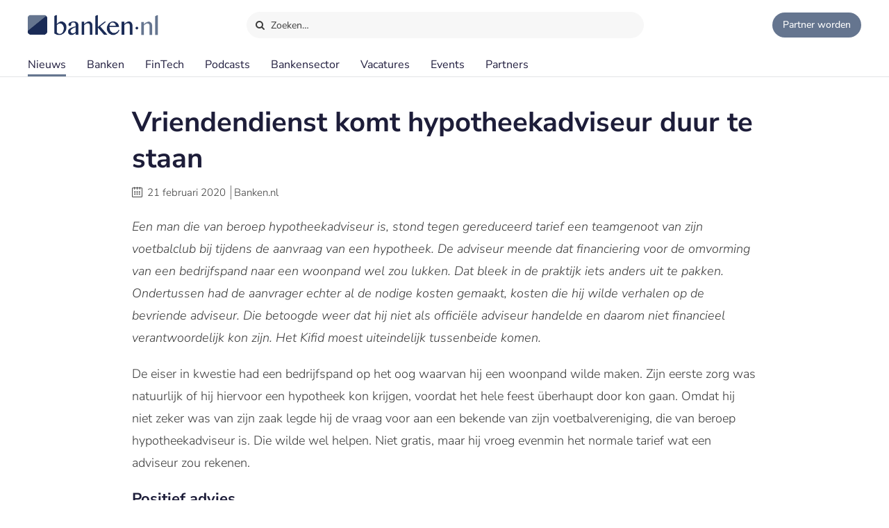

--- FILE ---
content_type: text/html;charset=UTF-8
request_url: https://www.banken.nl/nieuws/22216/vriendendienst-komt-hypotheekadviseur-duur-te-staan
body_size: 8506
content:














<!DOCTYPE html>
<html xmlns="http://www.w3.org/1999/xhtml" xml:lang="nl" lang="nl" prefix="og: https://ogp.me/ns#">
	<head>
		<link rel="preload" href="/css/header.css?v=20251216123948" as="style" />
		<link rel="preload" href="/css/header-with-dropdown.css?v=20251216123948" as="style" />
		
		<meta charset="utf-8">
		<meta name="description" content="Een man die van beroep hypotheekadviseur is, stond tegen gereduceerd tarief een teamgenoot van zijn voetbalclub bij tijdens de aanvraag van een hypotheek." />
		<meta name="robots" content="index, FOLLOW" />
		<meta name="HandheldFriendly" content="True" />
		<meta name="MobileOptimized" content="320" />
		<meta name="viewport" content="width=device-width, initial-scale=1.0, minimum-scale=1.0, maximum-scale=3.0" />
		

		
		
		<title>Vriendendienst komt hypotheekadviseur duur te staan</title>

		<link rel="icon" type="image/png" href="/img/favicon.ico">
		<link rel="apple-touch-icon" href="/img/icon-180x180.png">
		<link rel="apple-touch-icon" sizes="152x152" href="/img/icon-152x152.png">
		<link rel="apple-touch-icon" sizes="167x167" href="/img/icon-167x167.png">
		<link rel="apple-touch-icon" sizes="180x180" href="/img/icon-180x180.png">
		<link rel="icon" sizes="192x192" href="/img/icon-192x192.png">
		<meta name="msapplication-square310x310logo" content="/img/icon-310x310.png">

		
		
		
		
		

		

		
		
		
		
		<link rel="alternate" title="Banken.nl Nieuws" type="application/rss+xml" href="https://www.banken.nl/rss/consultancy_rssfeed.xml" />

		<!-- twitter and opengraph cards -->
		
		
		<meta name="twitter:card" content="summary" />
		<meta name="twitter:site" content="@Banken_nl" />
		
		<meta property="og:title" content="Vriendendienst komt hypotheekadviseur duur te staan" />
		<meta name="twitter:title" content="Vriendendienst komt hypotheekadviseur duur te staan" />
		
		
		<meta property="og:image" content="https://www.banken.nl/illustrations/news/spotlight/2020-02-20-142002856-Vriendendienst_komt_hypotheekadviseur_duur_te_staan_spot.jpg" />
		<meta property="og:image:width" content="546" />
		<meta property="og:image:height" content="312" />

		<meta name="twitter:image" content="https://www.banken.nl/illustrations/news/spotlight/2020-02-20-142002856-Vriendendienst_komt_hypotheekadviseur_duur_te_staan_spot.jpg" />
		
		<meta property="og:description" content="Een man die van beroep hypotheekadviseur is, stond tegen gereduceerd tarief een teamgenoot van zijn voetbalclub bij tijdens de aanvraag van een hypotheek." />
		<meta name="twitter:description" content="Een man die van beroep hypotheekadviseur is, stond tegen gereduceerd tarief een teamgenoot van zijn voetbalclub bij tijdens de aanvraag van een hypotheek." />

		
			<link rel="amphtml" href="https://www.banken.nl/nieuws/amp/22216/vriendendienst-komt-hypotheekadviseur-duur-te-staan" />
		
		
		
			<link rel="canonical" href="https://www.banken.nl/nieuws/22216/vriendendienst-komt-hypotheekadviseur-duur-te-staan" />
		
		
		<meta property="og:url" content="https://www.banken.nl/nieuws/22216/vriendendienst-komt-hypotheekadviseur-duur-te-staan" />

		
		<link rel="shortcut icon" href="/img/favicon.ico" type="image/x-icon"/>
		
		






<meta property="og:image" content="https://www.banken.nl/illustrations/news/spotlight/2020-02-20-142002856-Vriendendienst_komt_hypotheekadviseur_duur_te_staan_spot.jpg" />
<meta property="og:image:width" content="546" />
<meta property="og:image:height" content="312" />
<meta property="og:title" content="Vriendendienst komt hypotheekadviseur duur te staan" />
<meta property="og:description" content="Een man die van beroep hypotheekadviseur is, stond tegen gereduceerd tarief een teamgenoot van zijn voetbalclub bij tijdens de aanvraag van een hypotheek." />


  <meta property='og:type' content='article' />
  <meta property='article:author' content='https://www.banken.nl' />
  <meta property='article:publisher' content='https://www.banken.nl' />
  <meta property='article:published_time' content='2020-02-21T06:00:00Z' />
  <meta property='article:modified_time' content='2020-02-21T06:00:00Z' />
  
  
    <meta property='article:section' content='Banken' />
  


<script type="application/ld+json">
    {
      "@context": "http://schema.org",
      "@type": "NewsArticle",
      "mainEntityOfPage": {
        "@type": "WebPage",
        "@id":  "https://www.banken.nl/nieuws/22216/vriendendienst-komt-hypotheekadviseur-duur-te-staan"
      },
      "headline": "Vriendendienst komt hypotheekadviseur duur te staan",
      "image":["https://www.banken.nl/illustrations/news/spotlight/2020-02-20-142002856-Vriendendienst_komt_hypotheekadviseur_duur_te_staan_spot.jpg"],
      "datePublished": "2020-02-21T06:00:00Z",
      "dateModified": "2020-02-21T06:00:00Z",
      "author": {
        "@type": "Organization",
        "name": "Banken.nl"
      },
       "publisher": {
        "@type": "Organization",
        "name": "Banken.nl",
        "logo": {
          "@type": "ImageObject",
          "url": "https://www.banken.nl/img/metaimage/Banken_nl_metaimage.png"
        }
      },
      "description": "Een man die van beroep hypotheekadviseur is, stond tegen gereduceerd tarief een teamgenoot van zijn voetbalclub bij tijdens de aanvraag van een hypotheek."
    }
</script>






		



<link rel="stylesheet" type="text/css" href="/css/main.css?v=20251216123948">
<link rel="stylesheet" type="text/css" href="/css/semantic/semantic-common.css?v=2.9.3" media="print" onload="this.media='all'" />
<link rel="stylesheet" type="text/css" href="/css/semantic/semantic-adapter.css?v=20251216123948" media="print" onload="this.media='all'" />
<link rel="stylesheet" type="text/css" href="/css/default.css?v=20251216123948" media="print" onload="this.media='all'">
<link rel="stylesheet" type="text/css" href="/css/style.css?v=20251216123948" >


		
		


<script src="/js/libs/jquery-3.7.1.min.js" defer></script>

<script src="/js/loadScripts.js?v=1" defer></script>
	</head>

	<body class="header-fixed">
		






























<script>
    var contextPath = "";
    var lblplaatsnaamUrl = 'plaatsnaam';
    var lblsectorUrl = 'sector';
    var lblvakgebiedUrl = 'vakgebied';
    var lblgrootteUrl = 'grootte';
    var lblpaginaUrl = 'pagina';
    var lblitemsUrl = 'items';
    var lblnaamUrl = 'naam';
    var lblPrevious = 'Vorige';
    var lblNext = 'Volgende';
    var lblPage = 'pagina';
    var lblGrafiekenUrl = 'onderzoek';
    var noResultsMsg = 'Geen resultaten gevonden';
    var lblcountryPopupUrl = 'common.urls.countryPage';
    var lblnieuwsUrl = 'nieuws';
    var firmsUrl = 'bank';
    var jobsUrl = 'vacatures';
    var lbltitle = 'titel';
    var version = 'BANKS';

    var headerSearchTitleNews = 'Nieuws';
    var headerSearchTitleFirms = 'Partners';
    var headerSearchTitleIndustry = 'Sector';
    var headerSearchTitleExpertise = 'Vakgebied';
    var headerSearchTitleCategories = 'Onderwerp';
    var headerSearchDefaultMsg = 'Druk op Enter om te zoeken';

    var loadScriptsList = Array.isArray(loadScriptsList) ? loadScriptsList : [];
    loadScriptsList = loadScriptsList.concat("/js/header-scripts.js");
    loadScriptsList = loadScriptsList.concat("/js/common/filterPopup.js?v=20251216123948");
    loadScriptsList = loadScriptsList.concat("/js/header.js?v=20251216123948");
</script>

<link rel="stylesheet" href="/css/cat-icons.css?v=20251216123948" />
<link rel="stylesheet" href="/css/header.css?v=20251216123948" />
<link rel="stylesheet" href="/css/header-with-dropdown.css?v=20251216123948" />
<link rel="stylesheet" href="/css/banken.css?v=20251216123948" />


<div id="darkness"></div>
<div id="globalSearch">
    <div class="searchPopup">
        <span class="ourLogo"><img src="/img/Banken.nl-logo-630x100.png" alt="" /></span>
        <input id="defaultSearch" type="text" class="searchField show-placeholder-on-focus" placeholder="Zoeken…" autocomplete="off">
        <span class="close" onclick="toggleGlobalSearchField();"><svg xmlns="http://www.w3.org/2000/svg" width="1em" height="1em" viewBox="0 0 24 24"><path fill="currentColor" d="m12 10.587l4.95-4.95l1.414 1.414l-4.95 4.95l4.95 4.95l-1.415 1.414l-4.95-4.95l-4.949 4.95l-1.414-1.415l4.95-4.95l-4.95-4.95L7.05 5.638z"></path></svg></span>
    </div>
</div>

<div class="home-back">
    <div class="home-screen"></div>
    <div data-scroll id="header-wrap">
        <div id="header-top">
            <div class="top-menu">
                <a class="logo-link" href="https://www.banken.nl" title="Banken.nl">
                    <span class="logo small-logo"><img src="/img/Banken.nl-logo-630x100.png" alt="" /></span>
                </a>
                <div id="globalSearchBtn" onclick="toggleGlobalSearchField();"><i class="search icon button"></i> Zoeken…</div>
                <div class="header-buttons">
                    
                    <a id="joinPlatformBtn" href="/join-the-platform" title="Partner worden"><span class="join-icon"></span><span class="text">Partner worden</span></a>
                </div>
            </div>
        </div>

        <div id="header">
            <nav class="main greedy-nav">
                <div class="menu visible-links">
                <ul class="main-header-menu-list">
                    <li id="newsMenuItem">
                        <a title="Nieuws" onmouseover="this.title='';"
                           class="active"
                           href="/nieuws">
                            Nieuws
                        </a>
                    </li>
                    <li id="firmsMenuItem">
                        
                        <a title="Banken" onmouseover="this.title='';"
                           class=""
                           href="/bank">
                            Banken
                        </a>
                    </li>
                    <li id="fintechMenuItem">
                        <a title="FinTech" onmouseover="this.title='';"
                           class=""
                           href="/fintech">
                            FinTech
                        </a>
                    </li>







                    <li id="podcastsMenuItem">
                        <a title="Podcasts" onmouseover="this.title='';"
                           class=""
                           href="/podcasts">
                            Podcasts
                        </a>
                    </li>
                    <li id="consultingIndustryMenuItem">
                        <a title="Bankensector" onmouseover="this.title='';"
                           class=""
                           href="/bankensector">
                            Bankensector
                        </a>
                    </li>
                    <li id="jobsMenuItem">
                        <a title="Vacatures" onmouseover="this.title='';"
                           class=""
                           href="/vacatures">
                            Vacatures
                        </a>
                    </li>
                    <li id="eventsMenuItem">
                        <a title="Events"  onmouseover="this.title='';"
                           class=""
                           href="/events">Events
                        </a>
                    </li>
                    <li>
                        <a title="Partners" onmouseover="this.title='';"
                           class=""
                           href="/partners">Partners
                        </a>
                    </li>
                </ul>
                </div>
                <div class="greedy-button hidden"><ul class='hidden-links hidden'></ul></div>
            </nav>

            <nav class="mobile">
                <a class="logo-link" href="https://www.banken.nl" title="Banken.nl">
                    <span class="logo big-logo"><img src="/img/Banken.nl-logo-630x100.png" alt="" /></span>
                </a>
                <div class="mobileSearchButton" onclick="toggleGlobalSearchField();"><i class="search icon button"></i></div>
                <div id="menu-mobile">
                    <span class="bt-menu" onclick="toggleMobileMenu()"></span>
                </div>
                <div class="wrapper-nav main-menu">
                    <ul class="one-column">
                        <li><a href="/nieuws" >Nieuws</a></li>
                        <li><a href="/bank" >Banken</a></li>
                        <li><a href="/fintech" >FinTech bedrijven</a></li>
                        <li><a href="/vacatures" >Vacatures</a></li>
                        <li><a href="/events" >Events</a></li>
                        <li><a href="/themas" >Thema's</a></li>
                        <li><a href="/podcasts" >Podcasts</a></li>
                        <li class="open-sub-menu"><a href="javascript:void(0)" onclick="toggleMobileSubMenu('banksIndustry')">Bankensector</a></li>
                        <li><a href="/partners" >Partners</a></li>
                    </ul>
                    <div class="clearfix"></div>
                    <ul class="join-the-platform one-column">
                        <li class="main-sub-item"><a href="/join-the-platform">Partner worden?</a></li>
                    </ul>
                    <div class="clearfix"></div>

                </div>
                
<div class="wrapper-nav sub-menu banksIndustry">
    <div class="menu-mobile-header back-menu-mobile" onclick="toggleMobileSubMenu('banksIndustry')">
        <span class="bt-back"></span>
        Hoofdmenu
    </div>
    <div class="clearfix"></div>

    <ul class="one-column">
        <li><a href="/bankensector">Bankensector</a></li>
        <li><a href="/bankensector/interviews">Interviews</a></li>
        <li><a href="/bankensector/bankensector-nederland">Bankensector Nederland</a></li>
        <li><a href="/bankensector/marktaandeel">Marktaandeel</a></li>
        <li><a href="/bankensector/rankings-awards">Rankings & Awards</a></li>
    </ul>
</div>
            </nav>
            <div class="bottom-line"></div>
        </div>
    </div>

</div>
<section class="ha-waypoint" data-animate-down="ha-header-hide header-scroll" data-animate-up="ha-header-visible" style="top: 200px;position: absolute;">&nbsp;</section>
<section class="categories-waypoint" data-animate-down="ha-header-hide" data-animate-up="ha-header-visible" style="top: 200px;position: absolute;">&nbsp;</section>
		<div id="wrap" class="clearfix">
			<div id="content" class="clearfix">
				<div role="main">
					<div role="complementary" id="menu">
						
					</div>
					












<script>
	var contextPath = "";
	var relatedNewsId = "22216";
	var categoriesSize = "1";
	var sessionExpiredMessage = 'Om veiligheidsredenen is de sessie verlopen. Ververs de pagina om verder te gaan.';
	var lblGeengeldigmailadres = 'Geen geldig mailadres. <br>Probeer het nogmaals.';
	var lblBinnenenkeleminuten = 'Binnen enkele minuten ontvangt u een email met een bevestigings link waar u op moet klikken om de aanmelding te voltooien.';
	var lblmailadresbekend = 'Dit mailadres is reeds bij ons bekend. Stuur ons een bericht als u de nieuwsbrief niet ontvangt.';
	var lblIetsmisgegaan = 'Er is iets misgegaan. <br>Probeer het nogmaals.';
    var lblnosharesyet = 'nog niet gedeeld';
	var lblkeergedeeld = 'keer gedeeld';
    var lblkeergedeeldMeerdere = 'keer gedeeld';
	var lblNieuws = 'nieuws';
	var lblsector = 'sector';
	var lblvakgebied = 'vakgebied';
	var lbladviesmarkt = 'product';
	var lblthema = 'thema';
	var lblbedrijf = 'organisatie';
	var lbldatum = 'datum';
	var lbltitel = 'titel';
	var lblConsultancy_nl = 'Banken_nl';
	var lblnieuwsUrl = 'nieuws';
	var showChartsOnly = 'false';
    var loadScriptsList = Array.isArray(loadScriptsList) ? loadScriptsList : [];
    loadScriptsList = loadScriptsList.concat(
			// "https://www.google.com/recaptcha/api.js?render=6LcyzbofAAAAAINYYm-OQ9HF5JU9OxiZdH7MOddb",
			"/js/libs/semantic/transition.min.js?v=2.9.3",
			"/js/libs/semantic/dimmer.min.js?v=2.9.3",
			"/js/libs/semantic/modal.min.js?v=2.9.3",
			"/js/libs/semantic/sticky.min.js?v=2.9.3",
			"/js/libs/slick/slick.min.js",
			"/js/search.js?v=20251216123948",
        "/js/news/details.js?v=20251216123948",
        "/js/share.js?v=20251216123948");
</script>
<script src="https://www.google.com/recaptcha/api.js" async defer></script>
<link rel="stylesheet" href="/css/semantic/dimmer.min.css?v=2.9.3" />
<link rel="stylesheet" href="/css/semantic/modal.min.css?v=2.9.3" />
<link rel="stylesheet" href="/css/semantic/rail.min.css?v=2.9.3" />
<link rel="stylesheet" href="/css/semantic/sticky.min.css?v=2.9.3" />
<link rel="stylesheet" href="/js/libs/slick/slick.css"/>
<link rel="stylesheet" href="/js/libs/slick/slick-theme.css"/>
<link rel="stylesheet" href="/css/filter-panel.css?v=20251216123948" />
<link rel="stylesheet" href="/css/news.css?v=20251216123948" />
<link rel="stylesheet" href="/css/newsDetails.css?v=20251216123948" />


<div class="filter-page padding filters-top  ">
	<div class="news-details">
		<div class="news-content filter-page-content" style="position: relative;">

			<h1>Vriendendienst komt hypotheekadviseur duur te staan</h1>

			<div class="meta_news">
				<i class="icon-calendar"></i> <span class="date">21 februari 2020</span>
				<span class="authored-by">Banken.nl</span>
			</div>

			<div class="text">
				

				

				<p><em>Een man die van beroep hypotheekadviseur is, stond tegen gereduceerd tarief een teamgenoot van zijn voetbalclub bij tijdens de aanvraag van een hypotheek. De adviseur meende dat financiering voor de omvorming van een bedrijfspand naar een woonpand wel zou lukken. Dat bleek in de praktijk iets anders uit te pakken. Ondertussen had de aanvrager echter al de nodige kosten gemaakt, kosten die hij wilde verhalen op de bevriende adviseur. Die betoogde weer dat hij niet als offici&euml;le adviseur handelde en daarom niet financieel verantwoordelijk kon zijn. Het Kifid moest uiteindelijk tussenbeide komen.</em></p>
<p>De eiser in kwestie had een bedrijfspand op het oog waarvan hij een woonpand wilde maken. Zijn eerste zorg was natuurlijk of hij hiervoor een hypotheek kon krijgen, voordat het hele feest &uuml;berhaupt door kon gaan. Omdat hij niet zeker was van zijn zaak legde hij de vraag voor aan een bekende van zijn voetbalvereniging, die van beroep hypotheekadviseur is. Die wilde wel helpen. Niet gratis, maar hij vroeg evenmin het normale tarief wat een adviseur zou rekenen.&nbsp;</p>
<h2>Positief advies</h2>
<p>Om een bedrijfspand om te vormen tot een woonpand is een vergunning nodig. De persoon in kwestie kreeg deze vergunning, waarna de weg verder vrij leek. De adviseur had namelijk aangegeven dat hij geen problemen verwachtte bij het verstrekken van de hypotheek. Die problemen kwamen er echter wel. De inkomsten van de aanvrager waren onvoldoende om de benodigde hypotheek rond te krijgen. Omdat hij &ndash; op basis van een positief advies van zijn bekende &ndash; al de nodige investeringen had gedaan stond hij opeens met de rug tegen de muur. En daar wringt de schoen, want in welke mate is iemand die een vriendendienst verleent financieel verantwoordelijk? En was het wel een vriendendienst of was het een professionele dienst?</p>
<p><img title="Vriendendienst komt hypotheekadviseur duur te staan" src="/illustrations/news/detail/2020-02-20-141954287-Vriendendienst_komt_hypotheekadviseur_duur_te_staan_detail.jpg" alt="" width="900" height="464" /></p>
<p>De man eiste bij het Kifid meerdere vormen van compensatie. In de eerste plaats een bedrag van &euro; 25.000 gemiste verkoopopbrengst van huidige woning. Had hij die later verkocht, dan had het meer opgeleverd, kijkend naar de prijsontwikkeling in de markt. Ten tweede &euro;10.500 borgsom voor het nieuwe pand. Ten derde &euro; 4607,50 aan investeringen in het interieur en ten slotte &euro;2480,50 voor het inschakelen van een ingenieursbureau voor de woonvergunning. Bij elkaar opgeteld komt dat uit op een totaalbedrag van &euro;42.588 dat hij van de bevriende adviseur eiste, exclusief rente.&nbsp;</p>
<h2>Deels aansprakelijk</h2>
<p>De adviseur zal daar vermoedelijk wel even van wakker hebben gelegen. Hij verdedigde zich echter door te stellen dat hij niet vanuit zijn professie geholpen had, maar op informele wijze zijn hulp had toegezegd. Enkele dingen spraken in zijn nadeel: hij gebruikte zijn zakelijke emailadres, hij vroeg een financi&euml;le vergoeding (zij het een lagere dan gebruikelijk voor zulke diensten) en hij vroeg namens de eiser de hypotheek aan.&nbsp;</p>
<p>Het Kifid stelt de adviseur ten dele aansprakelijk, vooral vanwege bovenstaande details. Had hij alles gratis gedaan en vanaf zijn priv&eacute;-email gecommuniceerd, dan was het waarschijnlijk anders gelopen. Het Kifid stelt hem verantwoordelijk voor een deel van de kosten die zijn &lsquo;klant&rsquo; al gestoken had in het interieur, voor &euro;2.500 om exact te zijn. Alle overige kosten gaat het Kifid echter niet in mee. Afgezet tegen het ge&euml;iste bedrag valt het bedrag nog relatief laag uit, al is het een leuke vakantie voor twee. Het vonnis van het Kifid vormt echter een helder signaal voor andere adviseurs die informeel hun diensten aanbieden of overwegen dat te doen.&nbsp; &nbsp;</p>

				<div class="mobileTags">
					
						<div class="tags">
							<ul class="categories-list">
								
								
								
									
									
									
									
										<li class="side-filter closed news-filter-field-1">
											<a href="/nieuws/product/hypotheek" title="Hypotheek news.details.newsFields.categoryTitle" onmouseover="this.title='';">Hypotheek</a>
										</li>
									
								
							</ul>
						</div>
					
				</div>

				
				

				
				
				<div class="article-social">
    <span class="shared-count"></span>
    
    <ul>
        <li class="mail">
            <a aria-label="Mail Share" href="mailto:?&subject=Vriendendienst komt hypotheekadviseur duur te staan&body=https://www.banken.nl/nieuws/22216/vriendendienst-komt-hypotheekadviseur-duur-te-staan"><i class="icon-mail"></i></a>
        </li>
        <li class="linkedin">
            <a class="popup" rel="nofollow" aria-label="Share in Linkedin" target="_blank" href="https://www.linkedin.com/shareArticle?mini=true&url=https://www.banken.nl/nieuws/22216/vriendendienst-komt-hypotheekadviseur-duur-te-staan&title=Vriendendienst+komt+hypotheekadviseur+duur+te+staan&source=https://www.banken.nl/nieuws/22216/vriendendienst-komt-hypotheekadviseur-duur-te-staan"><i class="icon-linkedin"></i> <br></a>
        </li>
        <li class="twitter">
            <a class="popup" rel="nofollow" aria-label="Share in X" target="_blank" href="https://twitter.com/intent/tweet?text=Vriendendienst+komt+hypotheekadviseur+duur+te+staan&url=https://www.banken.nl/nieuws/22216/vriendendienst-komt-hypotheekadviseur-duur-te-staan&via=Banken_nl"><i class="icon-twitter"></i> <br></a>
        </li>
        <li class="facebook">
            <a class="popup" rel="nofollow" aria-label="Share in Facebook" target="_blank" href="https://www.facebook.com/sharer/sharer.php?u=https://www.banken.nl/nieuws/22216/vriendendienst-komt-hypotheekadviseur-duur-te-staan"><i class="icon-facebook"></i> <br></a>
        </li>
        <li class="whatsapp">
            <a class="popup" rel="nofollow" aria-label="Share in WhatsApp" target="_blank" href="https://api.whatsapp.com/send?text=https://www.banken.nl/nieuws/22216/vriendendienst-komt-hypotheekadviseur-duur-te-staan"><i class="icon-whatsapp"></i> <br></a>
        </li>
    </ul>
</div>
			</div>
		</div>
		<div class="clearfix"></div>
		


	</div>

	<div class="clearfix"></div>

	

	<div class="top-30">
		
			
			
			
			
			
				
			
			
			

			
    <div class="related-news-on-details">
        <div class="related-news top-20">
            <div class="related-news-header">
                <h2>Hypotheek nieuws</h2>
                
                
                    <a class="more-category-news" href="/nieuws/product/hypotheek">Meer Hypotheek nieuws</a>
                
            </div>
            <ul class="ui grid news-list simpleLayout">
                
                
                    
                    
                    
                    
                    
                    <li class="three-item wide computer three-item wide tablet sixteen wide mobile column big-image">
                        

<div class="paddding-block">
    <div class="news-img">
        
        

        
        
        
        
        
        
        <a href="/nieuws/26733/asn-bank-zet-volgende-stap-in-hypotheekgroei-met-vcn-volmacht" >
            <figure class="effect-julia">
                
                    
                        <picture>
                            <source srcset="/illustrations/190/news/spotlight/2026-01-14-094831215-ASN_Bank_zet_volgende_stap_in_hypotheekgroei_met_VCN-volmacht.webp 190w,
                                            /illustrations/300/news/spotlight/2026-01-14-094831215-ASN_Bank_zet_volgende_stap_in_hypotheekgroei_met_VCN-volmacht.webp 300w,
                                            /illustrations/news/spotlight/2026-01-14-094831215-ASN_Bank_zet_volgende_stap_in_hypotheekgroei_met_VCN-volmacht.webp 546w"
                                    sizes="(min-width:1080px) 546px, (max-width:640px) 546px, 300px" type="image/webp">
                            <source srcset="/illustrations/190/news/spotlight/2026-01-14-094831215-ASN_Bank_zet_volgende_stap_in_hypotheekgroei_met_VCN-volmacht.jpg?webp 190w,
                                            /illustrations/300/news/spotlight/2026-01-14-094831215-ASN_Bank_zet_volgende_stap_in_hypotheekgroei_met_VCN-volmacht.jpg?webp 300w,
                                            /illustrations/news/spotlight/2026-01-14-094831215-ASN_Bank_zet_volgende_stap_in_hypotheekgroei_met_VCN-volmacht.jpg?webp 546w"
                                    sizes="(min-width:1080px) 546px, (max-width:640px) 546px, 300px" type="image/jpeg">
                            <img src="/illustrations/news/spotlight/2026-01-14-094831215-ASN_Bank_zet_volgende_stap_in_hypotheekgroei_met_VCN-volmacht.jpg?webp" alt="ASN Bank zet volgende stap in hypotheekgroei met VCN-volmacht" loading="lazy"  />
                        </picture>
                    
                    
                    
                
                
            </figure>
        </a>
    </div>
    <div class="clearfix"></div>

    <div class="news-item-info">
        <a href="/nieuws/26733/asn-bank-zet-volgende-stap-in-hypotheekgroei-met-vcn-volmacht" >
            <span class="home-news-item">
                ASN Bank zet volgende stap in hypotheekgroei met VCN-volmacht
            </span>
            <span class="home-news-description">
                ASN Bank heeft een volmachtpropositie afgesproken met VCN Hypotheken.
            </span>
            <div class="news-date-source">15 januari 2026 </div>
        </a>
    </div>
</div>
                    </li>
                
                    
                    
                    
                    
                    
                    <li class="three-item wide computer three-item wide tablet sixteen wide mobile column big-image">
                        

<div class="paddding-block">
    <div class="news-img">
        
        

        
        
        
        
        
        
        <a href="/nieuws/26732/minder-verkopen-toch-duurder-krapte-houdt-grip-op-woningmarkt" >
            <figure class="effect-julia">
                
                    
                        <picture>
                            <source srcset="/illustrations/190/news/spotlight/2026-01-12-123644228-Netcompany_challenges_UK_students_to_design_the_smart_cities_of_the_future.webp 190w,
                                            /illustrations/300/news/spotlight/2026-01-12-123644228-Netcompany_challenges_UK_students_to_design_the_smart_cities_of_the_future.webp 300w,
                                            /illustrations/news/spotlight/2026-01-12-123644228-Netcompany_challenges_UK_students_to_design_the_smart_cities_of_the_future.webp 546w"
                                    sizes="(min-width:1080px) 546px, (max-width:640px) 546px, 300px" type="image/webp">
                            <source srcset="/illustrations/190/news/spotlight/2026-01-12-123644228-Netcompany_challenges_UK_students_to_design_the_smart_cities_of_the_future.jpg?webp 190w,
                                            /illustrations/300/news/spotlight/2026-01-12-123644228-Netcompany_challenges_UK_students_to_design_the_smart_cities_of_the_future.jpg?webp 300w,
                                            /illustrations/news/spotlight/2026-01-12-123644228-Netcompany_challenges_UK_students_to_design_the_smart_cities_of_the_future.jpg?webp 546w"
                                    sizes="(min-width:1080px) 546px, (max-width:640px) 546px, 300px" type="image/jpeg">
                            <img src="/illustrations/news/spotlight/2026-01-12-123644228-Netcompany_challenges_UK_students_to_design_the_smart_cities_of_the_future.jpg?webp" alt="Minder verkopen, toch duurder: Krapte houdt grip op woningmarkt" loading="lazy"  />
                        </picture>
                    
                    
                    
                
                
            </figure>
        </a>
    </div>
    <div class="clearfix"></div>

    <div class="news-item-info">
        <a href="/nieuws/26732/minder-verkopen-toch-duurder-krapte-houdt-grip-op-woningmarkt" >
            <span class="home-news-item">
                Minder verkopen, toch duurder: Krapte houdt grip op woningmarkt
            </span>
            <span class="home-news-description">
                De Nederlandse woningmarkt verraste vriend en vijand in 2025 met een prijsstijging van bijna negen procent, maar in 2026 lijkt de oververhitting plaats te maken voor een milde afkoeling.
            </span>
            <div class="news-date-source">13 januari 2026 </div>
        </a>
    </div>
</div>
                    </li>
                
                    
                    
                    
                    
                    
                    <li class="three-item wide computer three-item wide tablet sixteen wide mobile column big-image">
                        

<div class="paddding-block">
    <div class="news-img">
        
        

        
        
        
        
        
        
        <a href="/nieuws/26728/vastgoedsector-slaat-alarm-8000-woningen-in-handen-van-criminelen" >
            <figure class="effect-julia">
                
                    
                        <picture>
                            <source srcset="/illustrations/190/news/spotlight/2026-01-08-012802325-Vastgoedsector_slaat_alarm_8.000_woningen_in_handen_van_criminelen.webp 190w,
                                            /illustrations/300/news/spotlight/2026-01-08-012802325-Vastgoedsector_slaat_alarm_8.000_woningen_in_handen_van_criminelen.webp 300w,
                                            /illustrations/news/spotlight/2026-01-08-012802325-Vastgoedsector_slaat_alarm_8.000_woningen_in_handen_van_criminelen.webp 546w"
                                    sizes="(min-width:1080px) 546px, (max-width:640px) 546px, 300px" type="image/webp">
                            <source srcset="/illustrations/190/news/spotlight/2026-01-08-012802325-Vastgoedsector_slaat_alarm_8.000_woningen_in_handen_van_criminelen.jpg?webp 190w,
                                            /illustrations/300/news/spotlight/2026-01-08-012802325-Vastgoedsector_slaat_alarm_8.000_woningen_in_handen_van_criminelen.jpg?webp 300w,
                                            /illustrations/news/spotlight/2026-01-08-012802325-Vastgoedsector_slaat_alarm_8.000_woningen_in_handen_van_criminelen.jpg?webp 546w"
                                    sizes="(min-width:1080px) 546px, (max-width:640px) 546px, 300px" type="image/jpeg">
                            <img src="/illustrations/news/spotlight/2026-01-08-012802325-Vastgoedsector_slaat_alarm_8.000_woningen_in_handen_van_criminelen.jpg?webp" alt="Vastgoedsector slaat alarm: 8.000 woningen in handen van criminelen" loading="lazy"  />
                        </picture>
                    
                    
                    
                
                
            </figure>
        </a>
    </div>
    <div class="clearfix"></div>

    <div class="news-item-info">
        <a href="/nieuws/26728/vastgoedsector-slaat-alarm-8000-woningen-in-handen-van-criminelen" >
            <span class="home-news-item">
                Vastgoedsector slaat alarm: 8.000 woningen in handen van criminelen
            </span>
            <span class="home-news-description">
                De Nederlandse woningmarkt zucht onder een historisch tekort, maar ondertussen verdwijnen duizenden huizen in het criminele circuit. Naar schatting zijn ruim 8.
            </span>
            <div class="news-date-source">09 januari 2026 </div>
        </a>
    </div>
</div>
                    </li>
                
            </ul>
            <div class="clearfix"></div>
        </div>
    </div>

		
		
		
	</div>
</div>
<div id="stopFixedContent"></div>
<div id="article-progress"><div class="progress"></div></div>
				</div>
			</div>
			
				












<script>
    var lblGeengeldigmailadres = 'Geen geldig mailadres. <br>Probeer het nogmaals.';
    var lblBinnenenkeleminuten = 'Binnen enkele minuten ontvangt u een email met een bevestigings link waar u op moet klikken om de aanmelding te voltooien.';
    var lblmailadresbekend = 'Dit mailadres is reeds bij ons bekend. Stuur ons een bericht als u de nieuwsbrief niet ontvangt.';
    var lblIetsmisgegaan = 'Er is iets misgegaan. <br>Probeer het nogmaals.';
    var loadScriptsList = Array.isArray(loadScriptsList) ? loadScriptsList : [];
    loadScriptsList = loadScriptsList.concat("/js/newsletter.js?v=20251216123948");
</script>

<div id="footer-container">
    <div id="newsletter">
        <div class="row">
            <div class="newsletter-form">
                <div class="column-header">Meld je aan voor de nieuwsbrief</div>
                <div class="form">
                    
                    <form action="//banken.us9.list-manage.com/subscribe/post-json?u=4d487e0513e24a32fdf399c16&id=306789bfb8&c=?" method="post" id="mc-embedded-subscribe-form" name="mc-embedded-subscribe-form" class="validate" novalidate>
                        <input type="email" name="EMAIL" id="mce-EMAIL" class="text subcribe-email" placeholder="jouw&#64;mailadres">
                        <div style="position: absolute; left: -5000px;" aria-hidden="true">
                            <input type="text" name="b_4d487e0513e24a32fdf399c16_c5e4bae0e3" tabindex="-1" value="">
                        </div>
                        <button id="mc-embedded-subscribe"  type="submit" class="submit subcribe-submit">Aanmelden</button>
                    </form>
                </div>
            </div>
            <div class="message hide">Aanmelding succesvol</div>
            <div class="newsletter-result footer"></div>
        </div>
    </div>

<div id="footer">
    <div class="row top">
        <div class="column column-links">
            <div class="column-header">Over Banken.nl</div>
            <ul>
                <li><a href="/over-banken-nl">Over ons</a></li>
                <li><a href="/adverteren">Adverteren</a></li>
                <li><a href="/nieuws/nieuwsarchief">Nieuwsarchief</a></li>
                <li><a href="/contact">Contact</a></li>
            </ul>
        </div>
        <div class="column-middle hidden-content">
            <div class="column-header">Voorwaarden</div>
            <ul>
                <li><a href="/disclaimer">Disclaimer</a></li>
                <li>Privacy Policy</li>
                <li>Terms of Use</li>


            </ul>
        </div>
        <div class="column column-about">
            <div class="column-header">
                <span class="logo small-logo"><img src="/img/Banken.nl-logo-630x100.png" alt="" /></span>
            </div>
            <div class="desc">Banken.nl is het platform van de Nederlandse financiële sector. Een centraal informatiepunt met het laatste nieuws en trends van de financiële sector.</div>
        </div>
    </div>

    <div class="row bottom">
        <div class="social-block">
            
            
            
            
            
            
            
            <ul class="social">
                <li><a title="Banken.nl op Twitter" class="popup" target="_blank" href="https://twitter.com/Banken_nl">
                    <i class="icon-twitter"></i>
                </a></li>
                <li><a title="Banken.nl op Facebook" class="popup" target="_blank" rel="nofollow" href="https://www.facebook.com/Bankennl">
                    <i class="icon-facebook"></i>
                </a></li>
                <li><a title="Banken.nl op Linkedin" class="popup" target="_blank" href="https://www.linkedin.com/company/banken-nl/">
                    <i class="icon-linkedin"></i>
                </a></li>
                <li><a class="popup" target="_blank" href="https://www.banken.nl/rss/banken_rssfeed.xml">
                    <i class="icon-rss"></i>
                </a></li>
            </ul>
        </div>
    </div>
</div>
</div>
			
			
		</div>
		


















  <!-- Google tag (gtag.js)  GA4-->
  <script async src="https://www.googletagmanager.com/gtag/js?id=G-5T0CGQCDS9"></script>
  <script>
    window.dataLayer = window.dataLayer || [];
    function gtag(){dataLayer.push(arguments);}
    gtag('js', new Date());
    gtag('config', 'G-5T0CGQCDS9',{
      
      
      "category": "Hypotheek",
      
      "test_title": "Vriendendienst komt hypotheekadviseur duur te staan"
    });
  </script>


  <script async src="https://www.googletagservices.com/tag/js/gpt.js"></script>
  <script>
    var googletag = googletag || {};
    googletag.cmd = googletag.cmd || [];
  </script>
  
  
    <!-- Start GPT Tag -->
    <script async src='https://securepubads.g.doubleclick.net/tag/js/gpt.js'></script>
    <script>
      window.googletag = window.googletag || {cmd: []};
      googletag.cmd.push(function() {
        googletag.defineSlot('/36599762/BLLiZ_Consultancy/Banken_ros_rectangle', [[300,250],[336,280],[300,600],[336,600]], 'div-gpt-ad-7714541-1')
                .addService(googletag.pubads());

        googletag.pubads().enableSingleRequest();
        googletag.enableServices();
      });
    </script>
    <!-- End GPT Tag -->
  
  


	</body>
</html>

--- FILE ---
content_type: application/javascript; charset=utf-8
request_url: https://fundingchoicesmessages.google.com/f/AGSKWxXPOXDO1jnJTfmcO5bfNXQbjU6ke2OWCxp2ce9T6JwYln0Q8zXOadTQ6vLqF1RicIUt3iiwqw33F93q7bjKzkG7RPXdW1ghWZtsF5j-vETNNXrfvHSONx0CfWzxbYz33DM2n3OepskrvPzec3-o0I5nNTbv2yPFt1DB1ec-hmTgArC6IDDgJEmO7D8j/_/ads/tr_/googlempu./rotationad./ads/house__ad_position_
body_size: -1291
content:
window['1042ed9f-1a94-4455-8e39-9cd196d61a02'] = true;